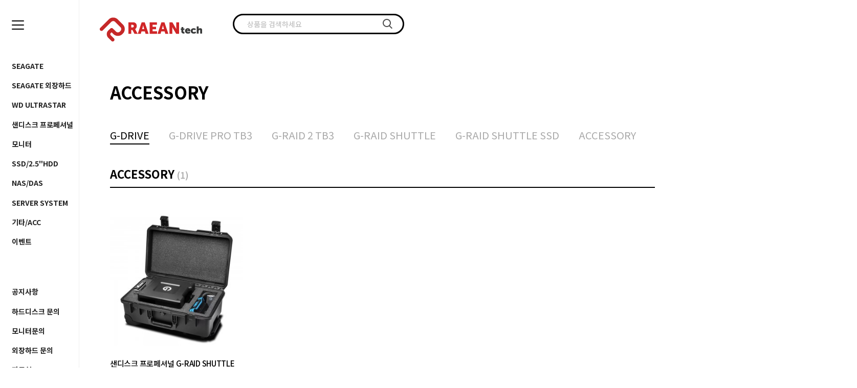

--- FILE ---
content_type: text/html; charset=UTF-8
request_url: http://www.raeantech.co.kr/shop/shopbrand.html?type=M&xcode=001&mcode=008
body_size: 13696
content:

<!DOCTYPE HTML PUBLIC "-//W3C//DTD HTML 4.01//EN" "http://www.w3.org/TR/html4/strict.dtd">
<html>
<head>
<meta http-equiv="CONTENT-TYPE" content="text/html;charset=UTF-8">
<meta name="referrer" content="no-referrer-when-downgrade" />
<meta name="description" content="샌디스크 프로페셔널 &gt; ACCESSORY" />
<meta name="keywords" content="샌디스크 프로페셔널, ACCESSORY, " />
<meta property="og:type" content="website" />
<meta property="og:url" content="http://www.raeantech.co.kr/shop/shopbrand.html?type=M&xcode=001&mcode=008" />
<link rel="canonical" href="http://www.raeantech.co.kr/shop/shopbrand.html?type=M&xcode=001&mcode=008">
<link rel="alternate" href="http://www.raeantech.co.kr/m/product_list.html?type=M&xcode=001&mcode=008">
<script>
    var mtom_default_data = {
        login : "N",
        page_type : "shopbrand",
    };
  var _msTracker = window._msTracker = window._msTracker || [];
  _msTracker.push(['setRequestMethod', 'POST']);
  _msTracker.push(['setCustomDimension', 1, JSON.stringify(mtom_default_data)]);
  _msTracker.push(['trackPageView']);
  _msTracker.push(['enableLinkTracking']);
  (function() {
    var u="https://mk-log.makeshop.co.kr";
    _msTracker.push(['setTrackerUrl', u+'/analytics/events']);
    _msTracker.push(['setSiteId', 'mk-raeantech']);
    var d=document, g=d.createElement('script'), s=d.getElementsByTagName('script')[0];
    g.async=true; g.src=u+'/static/js/analytics.js'; s.parentNode.insertBefore(g,s);
  })();
</script>

<title>주식회사 래안텍</title>

<link type="text/css" rel="stylesheet" href="/shopimages/raeantech/template/work/43604/common.css?r=1739163964" /></head>

<script type="text/javascript" src="//wcs.naver.net/wcslog.js"></script>
<script type="text/javascript">
if (window.wcs) {
    if(!wcs_add) var wcs_add = {};
    wcs_add["wa"] = "s_59bdc910c71";
    wcs.inflow('raeantech.co.kr');
    wcs_do();
}
</script>

<body>
<script type="text/javascript" src="/js/jquery-1.7.2.min.js"></script><script type="text/javascript" src="/js/lazyload.min.js"></script>
<script type="text/javascript">
function getCookiefss(name) {
    lims = document.cookie;
    var index = lims.indexOf(name + "=");
    if (index == -1) {
        return null;
    }
    index = lims.indexOf("=", index) + 1; // first character
    var endstr = lims.indexOf(';', index);
    if (endstr == -1) {
        endstr = lims.length; // last character
    }
    return unescape(lims.substring(index, endstr));
}
</script><script type="text/javascript">
var MOBILE_USE = '';
var DESIGN_VIEW = 'PC';

if (DESIGN_VIEW == 'RW' && typeof changeNaviTitleText == 'undefined') {
    // 상단 타이틀 변경
    function changeNaviTitleText(newText) {
        const naviTitleElement = document.querySelector('.navi-title span');
        if (naviTitleElement) {
            naviTitleElement.textContent = newText;
        }
    }
}
</script><script type="text/javascript" src="/js/flash.js"></script>
<script type="text/javascript" src="/js/neodesign/rightbanner.js"></script>
<script type="text/javascript" src="/js/bookmark.js"></script>
<style type="text/css">

.MS_search_word { }

</style>

<script type="text/javascript" src="/js/jquery.shopbrand.js"></script>

<script type="text/javascript">

var pre_ORBAS = 'A';
var pre_min_amount = '1';
var pre_product_uid = '';
var pre_product_name = '';
var pre_product_price = '';
var pre_option_type = '';
var pre_option_display_type = '';
var pre_optionJsonData = '';
var IS_LOGIN = 'false';
var is_bulk = 'N';
var bulk_arr_info = [];
var pre_min_add_amount = '1';
var pre_max_amount = '100000';

    var is_unify_opt = '1' ? true : false; 
    var pre_baskethidden = 'A';

var is_unify_opt = true;
var ORBAS = 'A';
var min_amount = '1';
var min_add_amount = '1';
var max_amount = '100000';
var product_uid = '';
var product_name = '';
var product_price = '';
var option_type = '';
var option_display_type = '';
var is_dummy = null;
var is_exist = null;
var optionJsonData = '';
var view_member_only_price = '';
var IS_LOGIN = 'false';
var shop_language = 'kor';
var is_bulk = 'N';
var bulk_arr_info = [];
var use_option_limit = '';
var design_view = 'PC';

</script>

<link type="text/css" rel="stylesheet" href="/shopimages/raeantech/template/work/43604/shopbrand.css?t=202503121424" />
<script src="//skin.makeshop.co.kr/skin/js/mySwiper.js"></script>
<div id='blk_scroll_wings'><script type='text/javascript' src='/html/shopRbanner.html?param1=1' ></script></div>
<div id='cherrypicker_scroll'></div>
<div id="wrap">
    
<link type="text/css" rel="stylesheet" href="/shopimages/raeantech/template/work/43604/header.1.css?t=202502261141" />
<!--//(주)커넥트웨이브에서 제작한 모든 이미지, 스킨은 저작권법으로 보호받으며 허가 없이 무단 사용, 복제, 변경, 재배포 등의 행위를 할 시 저작권법에 의거하여 법적인 처벌을 받을 수 있습니다.//-->


<link href="//fonts.googleapis.com/css2?family=Montserrat:wght@100;200;300;400;500;600;700;800;900&display=swap" rel="stylesheet">
<link href="//fonts.googleapis.com/css2?family=Noto+Sans+KR:wght@100;300;400;500;700;900&display=swap" rel="stylesheet">
<link href="//fonts.googleapis.com/css2?family=Lato:wght@100;300;400;700;900&display=swap" rel="stylesheet">
<link href="//fonts.googleapis.com/css2?family=Josefin+Sans:wght@100;200;300;400;500;600;700&display=swap" rel="stylesheet">
<link href="//fonts.googleapis.com/css2?family=Noto+Serif+KR:wght@200;300;400;500;600;700;900&display=swap" rel="stylesheet">
<link rel="stylesheet" href="//skin.makeshop.co.kr/skin/swiper.css" />

<header id="header">
    <div class="head_inner clear_fix">
        <h1 class="logo"><a href="/index.html"><img src="/design/raeantech/10587/es_php/main/logo_200x50.png" alt="logo"></a></h1>
        <div class="search">
            <form action="/shop/shopbrand.html" method="post" name="search">            <fieldset>
                <legend>상품 검색 폼</legend>
                <input name="search" onkeydown="CheckKey_search();" value=""  class="MS_search_word search_auto_completion" />                <a class="search_icon" href="javascript:search_submit();">검색</a>
            </fieldset>
            </form>        </div> <!-- search -->
        <div class="user_icon">
            <ul class="clear_fix">
                <li class="li_cart"><a href="/shop/basket.html"><img src="//skin.makeshop.co.kr/skin/leaflet/PC_img/cart.png" alt="cart"><span id="user_basket_quantity" class="user_basket_quantity"></span></a></li>
                <li class="li_wish"><a href="/shop/member.html?type=mynewmain"><img src="//skin.makeshop.co.kr/skin/leaflet/PC_img/wish.png" alt="wish"></a></li>
                <li class="li_my my_btn">
                    <a href="/shop/member.html?type=mynewmain"><img src="//skin.makeshop.co.kr/skin/leaflet/PC_img/mypage.png" alt="my"></a>
                    <ul class="my_ul">
                                                <li><a href="/shop/member.html?type=login">Log-in</a></li>
                        <li><a href="/shop/idinfo.html">Join</a></li>
                                                <li><a href="/shop/member.html?type=mynewmain">Mypage</a></li>
                    </ul>
                </li>
            </ul>
        </div> <!-- user_icon -->
    </div> <!-- head_inner -->
</header>

<div class="bg clear_fix">
    <div class="bg1"></div>
    <div class="bg2">
        <div class="asi_close"><a href="#"><img src="//skin.makeshop.co.kr/skin/leaflet/PC_img/gnbclose.png" alt="x"></a></div>
    </div> <!-- bg2 -->
</div> <!-- bg -->

<aside>
    <div class="asi_inner">
        <div class="asi_btn">
            <p><span>카테고리</span> <img src="//skin.makeshop.co.kr/skin/leaflet/PC_img/cate_more.png" alt=">"></p>
            <div class="ham"><a href="#"><img src="//skin.makeshop.co.kr/skin/leaflet/PC_img/ham.png" alt="ham"></a></div>
        </div> <!-- asi_btn -->
        <nav>
            <ul class="main_m">
                                <li>
                    <a href="/shop/shopbrand.html?type=X&xcode=002">SEAGATE</a>
                    <ul class="sub1_m">
                                                <li>
                            <a href="/shop/shopbrand.html?type=M&xcode=002&mcode=001">EXOS</a>
                            <ul class="sub2_m">
                                                                <li><a href="/shop/shopbrand.html?type=M&xcode=002&mcode=001&scode=001">SATA</a></li>
                                                                <li><a href="/shop/shopbrand.html?type=M&xcode=002&mcode=001&scode=002">SAS</a></li>
                                                            </ul> <!-- sub2_m -->
                        </li> <!-- sub1_li -->
                                                <li>
                            <a href="/shop/shopbrand.html?type=M&xcode=002&mcode=002">IronWolf</a>
                            <ul class="sub2_m">
                                                                <li><a href="/shop/shopbrand.html?type=M&xcode=002&mcode=002&scode=001">1PACK</a></li>
                                                            </ul> <!-- sub2_m -->
                        </li> <!-- sub1_li -->
                                                <li>
                            <a href="/shop/shopbrand.html?type=M&xcode=002&mcode=003">IronWolf Pro</a>
                            <ul class="sub2_m">
                                                                <li><a href="/shop/shopbrand.html?type=M&xcode=002&mcode=003&scode=003">단일</a></li>
                                                                <li><a href="/shop/shopbrand.html?type=M&xcode=002&mcode=003&scode=001">2PACK</a></li>
                                                                <li><a href="/shop/shopbrand.html?type=M&xcode=002&mcode=003&scode=002">4PACK</a></li>
                                                            </ul> <!-- sub2_m -->
                        </li> <!-- sub1_li -->
                                                <li>
                            <a href="/shop/shopbrand.html?type=M&xcode=002&mcode=004">Sky Hawk</a>
                            <ul class="sub2_m">
                                                            </ul> <!-- sub2_m -->
                        </li> <!-- sub1_li -->
                                                <li>
                            <a href="/shop/shopbrand.html?type=M&xcode=002&mcode=005">BarraCuda</a>
                            <ul class="sub2_m">
                                                            </ul> <!-- sub2_m -->
                        </li> <!-- sub1_li -->
                                                <li>
                            <a href="/shop/shopbrand.html?type=M&xcode=002&mcode=006">SSD</a>
                            <ul class="sub2_m">
                                                                <li><a href="/shop/shopbrand.html?type=M&xcode=002&mcode=006&scode=002">FireCuda</a></li>
                                                                <li><a href="/shop/shopbrand.html?type=M&xcode=002&mcode=006&scode=001">NYTRO</a></li>
                                                            </ul> <!-- sub2_m -->
                        </li> <!-- sub1_li -->
                                            </ul> <!-- sub1_m -->
                </li> <!-- main_li -->
                                <li>
                    <a href="/shop/shopbrand.html?type=X&xcode=006">SEAGATE 외장하드</a>
                    <ul class="sub1_m">
                                                <li>
                            <a href="/shop/shopbrand.html?type=M&xcode=006&mcode=001">휴대용 HDD</a>
                            <ul class="sub2_m">
                                                                <li><a href="/shop/shopbrand.html?type=M&xcode=006&mcode=001&scode=002">Ultra Touch HDD</a></li>
                                                                <li><a href="/shop/shopbrand.html?type=M&xcode=006&mcode=001&scode=003">FireCuda Gaming HDD</a></li>
                                                                <li><a href="/shop/shopbrand.html?type=M&xcode=006&mcode=001&scode=001">One Touch HDD</a></li>
                                                            </ul> <!-- sub2_m -->
                        </li> <!-- sub1_li -->
                                                <li>
                            <a href="/shop/shopbrand.html?type=M&xcode=006&mcode=003">데스크탑용</a>
                            <ul class="sub2_m">
                                                                <li><a href="/shop/shopbrand.html?type=M&xcode=006&mcode=003&scode=001">Expansion Desktop</a></li>
                                                            </ul> <!-- sub2_m -->
                        </li> <!-- sub1_li -->
                                                <li>
                            <a href="/shop/shopbrand.html?type=M&xcode=006&mcode=002">휴대용 SSD</a>
                            <ul class="sub2_m">
                                                            </ul> <!-- sub2_m -->
                        </li> <!-- sub1_li -->
                                            </ul> <!-- sub1_m -->
                </li> <!-- main_li -->
                                <li>
                    <a href="/shop/shopbrand.html?type=X&xcode=011">WD ULTRASTAR</a>
                    <ul class="sub1_m">
                                                <li>
                            <a href="/shop/shopbrand.html?type=M&xcode=011&mcode=001">기업용 5년보증</a>
                            <ul class="sub2_m">
                                                            </ul> <!-- sub2_m -->
                        </li> <!-- sub1_li -->
                                                <li>
                            <a href="/shop/shopbrand.html?type=M&xcode=011&mcode=002">패키지 3년보증</a>
                            <ul class="sub2_m">
                                                                <li><a href="/shop/shopbrand.html?type=M&xcode=011&mcode=002&scode=001">1PACK</a></li>
                                                                <li><a href="/shop/shopbrand.html?type=M&xcode=011&mcode=002&scode=002">2PACK</a></li>
                                                                <li><a href="/shop/shopbrand.html?type=M&xcode=011&mcode=002&scode=003">4PACK</a></li>
                                                            </ul> <!-- sub2_m -->
                        </li> <!-- sub1_li -->
                                                <li>
                            <a href="/shop/shopbrand.html?type=M&xcode=011&mcode=003">리퍼비시</a>
                            <ul class="sub2_m">
                                                            </ul> <!-- sub2_m -->
                        </li> <!-- sub1_li -->
                                            </ul> <!-- sub1_m -->
                </li> <!-- main_li -->
                                <li>
                    <a href="/shop/shopbrand.html?type=X&xcode=001">샌디스크 프로페셔널</a>
                    <ul class="sub1_m">
                                                <li>
                            <a href="/shop/shopbrand.html?type=M&xcode=001&mcode=002">G-DRIVE</a>
                            <ul class="sub2_m">
                                                            </ul> <!-- sub2_m -->
                        </li> <!-- sub1_li -->
                                                <li>
                            <a href="/shop/shopbrand.html?type=M&xcode=001&mcode=004">G-DRIVE PRO TB3</a>
                            <ul class="sub2_m">
                                                            </ul> <!-- sub2_m -->
                        </li> <!-- sub1_li -->
                                                <li>
                            <a href="/shop/shopbrand.html?type=M&xcode=001&mcode=005">G-RAID 2 TB3</a>
                            <ul class="sub2_m">
                                                            </ul> <!-- sub2_m -->
                        </li> <!-- sub1_li -->
                                                <li>
                            <a href="/shop/shopbrand.html?type=M&xcode=001&mcode=001">G-RAID SHUTTLE</a>
                            <ul class="sub2_m">
                                                            </ul> <!-- sub2_m -->
                        </li> <!-- sub1_li -->
                                                <li>
                            <a href="/shop/shopbrand.html?type=M&xcode=001&mcode=006">G-RAID SHUTTLE SSD</a>
                            <ul class="sub2_m">
                                                            </ul> <!-- sub2_m -->
                        </li> <!-- sub1_li -->
                                                <li>
                            <a href="/shop/shopbrand.html?type=M&xcode=001&mcode=008">ACCESSORY</a>
                            <ul class="sub2_m">
                                                            </ul> <!-- sub2_m -->
                        </li> <!-- sub1_li -->
                                                <li>
                            <a href="/shop/shopbrand.html?type=M&xcode=001&mcode=009">PORTABLE</a>
                            <ul class="sub2_m">
                                                            </ul> <!-- sub2_m -->
                        </li> <!-- sub1_li -->
                                            </ul> <!-- sub1_m -->
                </li> <!-- main_li -->
                                <li>
                    <a href="/shop/shopbrand.html?type=X&xcode=007">모니터</a>
                    <ul class="sub1_m">
                                                <li>
                            <a href="/shop/shopbrand.html?type=M&xcode=007&mcode=001">22~24형</a>
                            <ul class="sub2_m">
                                                            </ul> <!-- sub2_m -->
                        </li> <!-- sub1_li -->
                                                <li>
                            <a href="/shop/shopbrand.html?type=M&xcode=007&mcode=002">27~28형</a>
                            <ul class="sub2_m">
                                                            </ul> <!-- sub2_m -->
                        </li> <!-- sub1_li -->
                                                <li>
                            <a href="/shop/shopbrand.html?type=M&xcode=007&mcode=003">32~34형</a>
                            <ul class="sub2_m">
                                                            </ul> <!-- sub2_m -->
                        </li> <!-- sub1_li -->
                                                <li>
                            <a href="/shop/shopbrand.html?type=M&xcode=007&mcode=005">스마트모니터</a>
                            <ul class="sub2_m">
                                                            </ul> <!-- sub2_m -->
                        </li> <!-- sub1_li -->
                                                <li>
                            <a href="/shop/shopbrand.html?type=M&xcode=007&mcode=004">부가상품</a>
                            <ul class="sub2_m">
                                                            </ul> <!-- sub2_m -->
                        </li> <!-- sub1_li -->
                                            </ul> <!-- sub1_m -->
                </li> <!-- main_li -->
                                <li>
                    <a href="/shop/shopbrand.html?type=X&xcode=004">SSD/2.5"HDD</a>
                    <ul class="sub1_m">
                                                <li>
                            <a href="/shop/shopbrand.html?type=M&xcode=004&mcode=002">2.5"HDD</a>
                            <ul class="sub2_m">
                                                            </ul> <!-- sub2_m -->
                        </li> <!-- sub1_li -->
                                                <li>
                            <a href="/shop/shopbrand.html?type=M&xcode=004&mcode=001">SSD</a>
                            <ul class="sub2_m">
                                                            </ul> <!-- sub2_m -->
                        </li> <!-- sub1_li -->
                                            </ul> <!-- sub1_m -->
                </li> <!-- main_li -->
                                <li>
                    <a href="/shop/shopbrand.html?type=X&xcode=009">NAS/DAS</a>
                    <ul class="sub1_m">
                                                <li>
                            <a href="/shop/shopbrand.html?type=M&xcode=009&mcode=003">아수스토어</a>
                            <ul class="sub2_m">
                                                            </ul> <!-- sub2_m -->
                        </li> <!-- sub1_li -->
                                                <li>
                            <a href="/shop/shopbrand.html?type=M&xcode=009&mcode=004">큐냅(QNAP)</a>
                            <ul class="sub2_m">
                                                            </ul> <!-- sub2_m -->
                        </li> <!-- sub1_li -->
                                                <li>
                            <a href="/shop/shopbrand.html?type=M&xcode=009&mcode=002">테라마스터</a>
                            <ul class="sub2_m">
                                                                <li><a href="/shop/shopbrand.html?type=M&xcode=009&mcode=002&scode=002">DAS</a></li>
                                                                <li><a href="/shop/shopbrand.html?type=M&xcode=009&mcode=002&scode=001">NAS</a></li>
                                                            </ul> <!-- sub2_m -->
                        </li> <!-- sub1_li -->
                                                <li>
                            <a href="/shop/shopbrand.html?type=M&xcode=009&mcode=001">시놀로지 하드미포함</a>
                            <ul class="sub2_m">
                                                                <li><a href="/shop/shopbrand.html?type=M&xcode=009&mcode=001&scode=003">랙마운트</a></li>
                                                                <li><a href="/shop/shopbrand.html?type=M&xcode=009&mcode=001&scode=002">4~12 Bay</a></li>
                                                                <li><a href="/shop/shopbrand.html?type=M&xcode=009&mcode=001&scode=001">1~2 Bay</a></li>
                                                            </ul> <!-- sub2_m -->
                        </li> <!-- sub1_li -->
                                                <li>
                            <a href="/shop/shopbrand.html?type=M&xcode=009&mcode=005">ACCUSYS</a>
                            <ul class="sub2_m">
                                                                <li><a href="/shop/shopbrand.html?type=M&xcode=009&mcode=005&scode=001">SATA</a></li>
                                                                <li><a href="/shop/shopbrand.html?type=M&xcode=009&mcode=005&scode=002">SAS</a></li>
                                                            </ul> <!-- sub2_m -->
                        </li> <!-- sub1_li -->
                                            </ul> <!-- sub1_m -->
                </li> <!-- main_li -->
                                <li>
                    <a href="/shop/shopbrand.html?type=X&xcode=008">SERVER SYSTEM</a>
                    <ul class="sub1_m">
                                                <li>
                            <a href="/shop/shopbrand.html?type=M&xcode=008&mcode=001">Western Digital</a>
                            <ul class="sub2_m">
                                                            </ul> <!-- sub2_m -->
                        </li> <!-- sub1_li -->
                                                <li>
                            <a href="/shop/shopbrand.html?type=M&xcode=008&mcode=002">FusionServer</a>
                            <ul class="sub2_m">
                                                            </ul> <!-- sub2_m -->
                        </li> <!-- sub1_li -->
                                            </ul> <!-- sub1_m -->
                </li> <!-- main_li -->
                                <li>
                    <a href="/shop/shopbrand.html?type=X&xcode=005">기타/ACC</a>
                    <ul class="sub1_m">
                                                <li>
                            <a href="/shop/shopbrand.html?type=M&xcode=005&mcode=001">공유기</a>
                            <ul class="sub2_m">
                                                            </ul> <!-- sub2_m -->
                        </li> <!-- sub1_li -->
                                                <li>
                            <a href="/shop/shopbrand.html?type=M&xcode=005&mcode=002">LTO</a>
                            <ul class="sub2_m">
                                                            </ul> <!-- sub2_m -->
                        </li> <!-- sub1_li -->
                                                <li>
                            <a href="/shop/shopbrand.html?type=M&xcode=005&mcode=004">맞춤결제</a>
                            <ul class="sub2_m">
                                                            </ul> <!-- sub2_m -->
                        </li> <!-- sub1_li -->
                                                <li>
                            <a href="/shop/shopbrand.html?type=M&xcode=005&mcode=003">리퍼비시</a>
                            <ul class="sub2_m">
                                                            </ul> <!-- sub2_m -->
                        </li> <!-- sub1_li -->
                                            </ul> <!-- sub1_m -->
                </li> <!-- main_li -->
                                <li>
                    <a href="/shop/shopbrand.html?type=Y&xcode=010">이벤트</a>
                    <ul class="sub1_m">
                                                <li>
                            <a href="/shop/shopbrand.html?type=N&xcode=010&mcode=001">모니터</a>
                            <ul class="sub2_m">
                                                            </ul> <!-- sub2_m -->
                        </li> <!-- sub1_li -->
                                            </ul> <!-- sub1_m -->
                </li> <!-- main_li -->
                            </ul> <!-- main_m -->
        </nav>
        <div class="etc_m">
            <ul>
                <li><a href="/board/board.html?code=raeantech_board2">공지사항</a></li>
                <li><a href="/board/board.html?code=raeantech_board4">하드디스크 문의</a></li>
                <li><a href="/board/board.html?code=raeantech">모니터문의</a></li>
                <li><a href="/board/board.html?code=raeantech_board5">외장하드 문의</a></li>
                <li><a href="/board/board.html?code=raeantech_data1">자료실</a></li>
                <li><a href="/board/board.html?code=raeantech_board3">이벤트</a></li>
            </ul>
        </div> <!-- etc_m -->
    </div> <!-- asi_inner -->
</aside>

<!-- 다찾다 검색 파인더 -->
<!-- 다찾다 검색 파인더 -->
<script type="text/javascript" src="/shopimages/raeantech/template/work/43604/header.1.js?t=202502261141"></script>
    <div id="contentWrapper">
        <div id="contentWrap">
            
<link type="text/css" rel="stylesheet" href="/template_common/shop/basic_simple/menu.1.css?t=202411191213" />
             <div id="content">
                <div id="productClass">
                    <div class="prd-class-hd">   
                    </div><!-- .prd-class-hd -->

                    <div class="page-body">
                        <div class="cate-wrap">
                            <div class="bcate">ACCESSORY</div>
                                                                                    <div class="class-list class2">	
                                <ul class="main_m">
                                                                        <li><a href="/shop/shopbrand.html?xcode=001&type=M&mcode=002">G-DRIVE</a></li>
                                                                        <li><a href="/shop/shopbrand.html?xcode=001&type=M&mcode=004">G-DRIVE PRO TB3</a></li>
                                                                        <li><a href="/shop/shopbrand.html?xcode=001&type=M&mcode=005">G-RAID 2 TB3</a></li>
                                                                        <li><a href="/shop/shopbrand.html?xcode=001&type=M&mcode=001">G-RAID SHUTTLE</a></li>
                                                                        <li><a href="/shop/shopbrand.html?xcode=001&type=M&mcode=006">G-RAID SHUTTLE SSD</a></li>
                                                                        <li><a href="/shop/shopbrand.html?xcode=001&type=M&mcode=008">ACCESSORY</a></li>
                                                                        <li><a href="/shop/shopbrand.html?xcode=001&type=M&mcode=009">PORTABLE</a></li>
                                                                    </ul>
                            </div>
                              
                             
                        </div><!-- .cate-wrap -->
                        
                        
                        <div class="item-wrap">
                            <div class="item-order-wrap clear_fix">
                            <div class="cate_count">ACCESSORY<span>(1)</span></div>
                                <dl class="item-order sort">
                                    <dd class="sortcon">
                                        <select onchange="if(this.value) location.href=(this.value);">
                                            <option value="javascript:sendsort('sellcnt')" >인기순</option>
                                            <option value="javascript:sendsort('order')" >신상품순</option>
                                            <option value="javascript:sendsort('brandname')" >상품명순</option>
                                            <option value="javascript:sendsort('price2')" >높은가격순</option>
                                            <option value="javascript:sendsort('price')" >낮은가격순</option>
                                            <option value="javascript:sendsort('viewcnt')" >조회수순</option>
                                        </select>
                                    </dd>
                                </dl><!-- .total-sort -->
                            </div>
                            
                                                        <ul class="item-cont clear_fix">
                                                            <li class="item_list item_list3">
                                    <div class="tumb"><a href="/shop/shopdetail.html?branduid=10248533&xcode=001&mcode=008&scode=&type=X&sort=regdate&cur_code=001008&search=&GfDT=bm56W1w%3D"><img class="MS_prod_img_m" src="/shopimages/raeantech/0010080000062.jpg?1659332844" alt=""></a></div>
                                    <div class="info">
                                            <p class="prdname clear_fix">
                                                샌디스크 프로페셔널 G-RAID SHUTTLE Pelican Case                                            </p>
                                                                                        <p class="prdprice">
                                                                                                                                                <span class="price">430,000</span>
                                                                                                                                                                                            </p><!-- prdprice -->
                                                                                </div> <!-- info -->
                                </li>
                                                                                    </ul>
                                                                
                            <div class="paging">
                                                                                                                                                                <a href="/shop/shopbrand.html?type=X&xcode=001&mcode=008&sort=&page=1" class="now">1</a>
                                                                                                                                                            </div>
                                                        
                        </div><!-- //item-wrap -->
                    </div><!-- .page-body -->
                </div><!-- #productClass -->
            </div><!-- #content -->
        </div><!-- #contentWrap -->
    </div><!-- #contentWrapper-->
    <hr />
    
<link type="text/css" rel="stylesheet" href="/shopimages/raeantech/template/work/43604/footer.1.css?t=202506261714" />
<footer id="footer">
    <div class="foot_inner clear_fix">


        <div class="f_middle clear_fix">
            <div class="f_m_L">
                <ul class="f_menu">
                    <li><a href="/html/info.html">서비스</a></li>
                    <li><a href="javascript:view_join_terms();">이용약관</a></li>
                    <li><a href="javascript:bottom_privacy();">개인정보 처리방침</a></li>
                    
                </ul> <!-- f_menu -->
            </div> <!-- f_m_L -->
            <div class="f_m_R">
                <h5>대표전화 1661-5661 / 내선번호 : 1번-견적문의 / 2번-모니터A/S / 3번-저장장치A/S</h5>
                <p class="cs_center">평일:AM 10:00 ~ PM 17:00 &nbsp; 점심시간:PM 12:00 ~ PM 13:00 (토,일요일,공휴일 휴무)</p>
                <ul class="f_info">
                    <li>상호명 : (주)래안텍</li>
                    <li>대표이사 : 신은정</li>
                    <li>사업자등록번호 : 106-86-59711 <a href="https://www.ftc.go.kr/bizCommPop.do?wrkr_no=1068659711">[사업자번호확인]</a> </li><br>
                    <li>통신판매업신고번호 : 제 2011-서울용산-01189 호</li>
                    <li>주소 : 저장장치 : 서울특별시 용산구 청파로20길 9, 4층-4008호 / 모니터 : 경기도 파주시 파주읍 술이홀로 363-7</li> <br>
                    <li>이메일 : walter@raeantech.com</li>
                    <li>개인정보취급책임자 : 문윤호</li>
                    
                </ul> <!-- f_info -->
                <div class="copy">Copyright ⓒ RAEANTECH.All Rights Reserved.</div>
            </div> <!-- f_m_R -->
        </div> <!-- f_middle -->

    </div> <!-- foot_inner -->
</footer>

<div class="fix_move_btn">
    <ul>
        <li><a href="#header"><img src="//skin.makeshop.co.kr/skin/leaflet/PC_img/gotoTop.png" alt="top"></a></li>
        <li><a href="#footer"><img src="//skin.makeshop.co.kr/skin/leaflet/PC_img/gotoBtm.png" alt="btm"></a></li>
    </ul>
</div> <!-- fix_move_btn -->
<script type="text/javascript" src="/shopimages/raeantech/template/work/43604/footer.1.js?t=202506261714"></script>
</div><!-- #wrap -->
<script type="text/javascript" src="/shopimages/raeantech/template/work/43604/shopbrand.js?t=202503121424"></script>

<style type="text/css">

/** 옵션 미리보기 기본 스타일, 변경시에는 앞에 #MK_opt_preview 를 붙여서 개별디자인에 넣으면 ok **/
.mk_option_preview_outer {
    display : inline;
}
.mk_option_preview {
    background-color : white;
}
.mk_prd_option_list {
    color : #404040;
    font-size : 8pt;
    font-family : dotum;
    list-style : none;
    padding : 3px 3px 0;
    background-color : white;
    border : 1px solid #7899C2;
    width : 170px;
    margin : 0;
    text-align : left;
}

.mk_prd_option_list LI {
    line-height : 1.4;
    margin : 5px 0;
    display : block;
}

.mk_prd_option_list .mk_bt_opt_close {
    text-align : right;
}

.mk_prd_option_list .option-soldout {
    color : red;
}

/** 옵션 미리보기 - 리스트 **/
.mk_prd_option_list LI UL {
    list-style : none;
    padding : 0;
    margin : 4px 0 0 10px;
}

.mk_prd_option_list LI UL LI {
    line-height : 1.4;
    padding : 0;
    margin : 0;
}

.mk_prd_option_list LI H3 {
    margin : 0;
    font-size : 9pt;
}
/** 옵션 미리보기 - 조합 **/
.mk_prd_option_list .option-name {
    padding : 2px;
    background-color : #D6E5F7;
    color : #405F95;
    border-left : 2px solid #BBC9E3;
}
.mk_prd_option_list .option-required {
    color : red;
}
.mk_prd_option_list .mk_opt_oneclick {position: relative; padding-left: 22px; line-height: 19px;}
.mk_prd_option_list .mk_oneclick_image,
.mk_prd_option_list .mk_oneclick_color { position: absolute; top:0; left: 0; border: 1px solid #231f20;}
.mk_prd_option_list .mk_oneclick_image { line-height: 1px;}
.mk_prd_option_list .mk_oneclick_image img {width: 17px; height: 17px;}
.mk_prd_option_list .mk_oneclick_color {display:inline-block; width: 17px; height: 17px;}

</style>

<iframe id="loginiframe" name="loginiframe" style="display: none;" frameborder="no" scrolling="no"></iframe>

<div id='MK_basketpage' name='MK_basketpage' style='position:absolute; visibility: hidden;'></div>

                    <div id="MK_opt_preview" class="mk_option_preview layer-opt-preview" style="position:absolute;z-index:100;top:0;"></div>

                <div id="detailpage" name="detailpage" style="position:absolute; visibility:hidden;"></div>

                    <div id="MS_popup_product_benefit_list" style="display:none"></div>

<form name="product_form" method="post" id="product_form" action="/shop/basket.html">
    <input type="hidden" name="xcode" value="001" />
    <input type="hidden" name="mcode" value="008" />
    <input type="hidden" name="typep" value="X" />
    <input type="hidden" name="MOBILE_USE" value="NO" />
    <input type="hidden" name="ordertype" />
    <input type="hidden" name="list_mode" />
    <input type="hidden" name="listBasketStock" value="Y" />
    <input type="hidden" name="is_wish_opt" value="Y" />
    <input type="hidden" name="listBuyPvdOrderType" id="listBuyPvdOrderType" value="" />
    <input type="hidden" name="is_list_buy" value="8" />
    <input type="hidden" name="BasketBasam" id="BasketBasam" value="Y" />
    <input type="hidden" name="nowBasketCount" id="nowBasketCount" value="0" />
    <input type="hidden" name="BasketMaxCount" id="BasketMaxCount" value="200" />
    <input type="hidden" name="listBuySelectCount" id="listBuySelectCount" value="N" />
    <input type="hidden" name="listBuyTempid" id="listBuyTempid" value="" />
    <input type="hidden" name="listBuyBuyOpt" id="listBuyBuyOpt" value="N" />
    <input type="hidden" name="wish_action_type" value="insert" />
    <input type="hidden" name="page_type" value="shopbrand" />
    <input type="hidden" name="wish_data_type" value="ones" />
</form>

<form action="/shop/shopbrand.html" method="post" name="hashtagform">
    <input type="hidden" name="search" />
    <input type="hidden" name="search_ref" value="hashtag" />
</form> 

    <script src="/js/category_search_filter.js?v=1731986020"></script>
    <script>
        // 분류 내 정렬 시 category_search_filter 값을 바로 사용하기 때문에 window.load 이벤트 제외함
        var category_search_filter;
        if (document.querySelectorAll("input[name^='category_filter_item[']").length > 0) {
            category_search_filter = new CategorySearchFilter({
                xcode: "001",
                mcode: "008",
                scode: "",
                type: "X",
                sort: "regdate",                auto_submit: true,
                display_color : false
            });
            category_search_filter.event();
        }
    </script>

    <script src="/js/wishlist.js?v=1762822858"></script>
    <script>
        window.addEventListener('load', function() {
            var makeshop_wishlist = new makeshopWishlist();
            makeshop_wishlist.init();
            makeshop_wishlist.observer();
        });
    </script>

<script type="text/javascript" src="/js/neodesign/detailpage.js?ver=1764032459"></script>
<script type="text/javascript" src="/js/neodesign/product_list.js?r=20260122024000"></script>
<script type="text/javascript" src="/js/jquery.language.js"></script>
<script type="text/javascript" src="/js/neodesign/basket_send.js?ver=r245787"></script>
<script type="text/javascript" src="/js/jquery-datepicker-ko.js"></script>
<script type="text/javascript" src="/js/shopbrand.js"></script>

<script type="text/javascript">

        (function ($) {
            $.ajax({
                type: 'POST',
                dataType: 'json',
                url: '/html/user_basket_quantity.html',
                data :{ 'IS_UNIFY_OPT': "true" }, 
                success: function(res) {                                                                                        
                    var _user_basket_quantity = res.user_basket_quantity || 0;
                    $('.user_basket_quantity').html(_user_basket_quantity); 
                },
                error : function(error) {
                    var _user_basket_quantity = 0;
                    $('.user_basket_quantity').html(_user_basket_quantity); 
                }
            });
        })(jQuery);



function CheckKey_search() {
    key = event.keyCode;
    if (key == 13) {
        
        document.search.submit();
    }
}

function search_submit() {
    var oj = document.search;
    if (oj.getAttribute('search') != 'null') {
        var reg = /\s{2}/g;
        oj.search.value = oj.search.value.replace(reg, '');
        oj.submit();
    }
}

function topnotice(temp, temp2) {
    window.open("/html/notice.html?date=" + temp + "&db=" + temp2, "", "width=450,height=450,scrollbars=yes");
}
function notice() {
    window.open("/html/notice.html?mode=list", "", "width=450,height=450,scrollbars=yes");
}

        function view_join_terms() {
            window.open('/html/join_terms.html','join_terms','height=570,width=590,scrollbars=yes');
        }

    function bottom_privacy() {
        window.open('/html/privacy.html', 'privacy', 'height=570,width=590,scrollbars=yes');
    }

var db = 'raeantech';

var baskethidden = 'A';

function send_wish_brand(idx) {
    login_chk(); return;
    var _form = document.product_form;
    var _j_form = $('#product_form');
    if (true === check_product_auth(idx, 'adult')) {
            var adult_alert_msg = (idx == 'ALL') ? "성인인증이 필요한 상품이 포함되어 있습니다.\n성인인증페이지로 이동하시겠습니까?" : "이 상품은 성인인증이 필요합니다.\n성인인증페이지로 이동하시겠습니까?";
    if (true === confirm(adult_alert_msg)) {
        location.href = "/shop/adult.html?type=shopbrand&code=001&mcode=008&scode=&xtype=X&is_list_buy=8&adult_return_url=%2Fshop%2Fshopbrand.html%3Ftype%3DM%26xcode%3D001%26mcode%3D008";
        return;
    } else {
        // 취소시 페이지 이동X
        return;
    }

    }
    if (false === create_option_input_list(_form, 'wish', idx)) {
        return;
    }

    jQuery.ajax({
        url  : 'wish.action.html',
        type : 'POST',
        data : _j_form.serializeArray(),
        dataType: 'json',
        success: function(response) {
            if (response.success == true) {
                alert("Wish List에 등록되었습니다.\n장바구니 또는 마이페이지 상품보관함에서\n확인하실 수 있습니다.");
            } else {
                if (response.message != '') {
                    alert(response.message);
                }
                return;
            }
        }
    });
    return;
}function login_chk() {
    alert('회원에게만 제공이 되는 서비스입니다.\n우선 로그인을 하여 주시기 바랍니다.');
    location.href = "/shop/member.html?type=shopbrand&code=001&mcode=008&scode=&xtype=X";
}
function send_brand(temp, idx) {
    var _form = document.product_form;
    var _j_form = $('#product_form');   
    _form.listBuySelectCount.value = 'N'; // 선택상품값 초기화

    if (temp == 'baro') {
        _form.ordertype.value ='baro';
        _form.ordertype.value += "|parent.|layer";
        _form.target = "loginiframe";
    } else {
        _form.ordertype.value = '';
        _form.target = "";
    }
    if (true === check_product_auth(idx, 'adult')) {
            var adult_alert_msg = (idx == 'ALL') ? "성인인증이 필요한 상품이 포함되어 있습니다.\n성인인증페이지로 이동하시겠습니까?" : "이 상품은 성인인증이 필요합니다.\n성인인증페이지로 이동하시겠습니까?";
    if (true === confirm(adult_alert_msg)) {
        location.href = "/shop/adult.html?type=shopbrand&code=001&mcode=008&scode=&xtype=X&is_list_buy=8&adult_return_url=%2Fshop%2Fshopbrand.html%3Ftype%3DM%26xcode%3D001%26mcode%3D008";
        return;
    } else {
        // 취소시 페이지 이동X
        return;
    }

    }
    if (false === create_option_input_list('product_form', 'basket', idx, temp)) {
        _form.ordertype.value = '';
        _form.target = "";
        return;
    }
    _form.ordertype.value += '|parent.|layer';
    _form.target = 'loginiframe';
    _form.action = 'basket.html';
    _form.list_mode.value = 'brand_basket';
    common_basket_send(_form, true);
} //function send_brand(temp, idx)
function pager_move(url) {
    // 체크박스 가상태그 있는 경우에만 사용
    if ($(".MS_product_checkbox") != undefined) {
        var check_cnt = 0;
        $.each($(".MS_product_checkbox"), function() {
            if (true == $(this).is(":checked") && $(this).attr('disabled') != 'disabled') {
                check_cnt++;
            }
        });
        // 하나라도 체크하면 confirm창 띄움
        if (check_cnt > 0 && (false === confirm('페이지 이동 시, 선택한 상품이 초기화 됩니다. 이동하시겠습니까?'))) return;
    }
    location.href = url;
}


function sendsort(temp) {        var filter_keyword_ids = "";
        if (typeof category_search_filter !== 'undefined' && category_search_filter.items.length > 0) {
            var itemKeywordIds = category_search_filter.items.map(item => item.keyword_id);
            filter_keyword_ids = itemKeywordIds.join(",");
        }
        location.href = "/shop/shopbrand.html?xcode=001&mcode=008&type=X&scode=&sort=" + temp + "&filter_keyword_ids="+filter_keyword_ids;
}

function pagemove(temp) {
    location.href = "/shop/shopbrand.html?xcode=001&mcode=008&type=X&scode=&page=" + temp + "&sort=regdate";
}

function go_hashtag(search) {
    document.hashtagform.search.value = search;
    document.hashtagform.submit();
}   

function hanashopfree() {
    
}

        function changeviewtype(type) {            location.href = "/shop/shopbrand.html?xcode=001&mcode=008&type=X&scode=&sort=regdate&viewtype=" + type;
        }

    (function ($) {
        $(function() {
            //select_sort
            $('#MS_select_sort').change(function() {
                sendsort(this.options[this.selectedIndex].value);
            });

            $('#MS_select_category, #MS_select_category2').change(function() {                location.href = this.options[this.selectedIndex].value;
            });
        });
    })(jQuery);

</script>
    <style type="text/css">
        .setPopupStyle { height:100%; min-height:100%; overflow:hidden !important; touch-action:none; }
    </style>
    <script src="/js/referer_cookie.js"></script>
    <script>
        window.addEventListener('load', function() {
            var referer_cookie = new RefererCookie();
            referer_cookie.addService(new EnuriBrandStoreCookie());
            referer_cookie.handler();
        });
    </script><script type="text/javascript">
if (typeof getCookie == 'undefined') {
    function getCookie(cookie_name) {
        var cookie = document.cookie;
        if (cookie.length > 0) {
            start_pos = cookie.indexOf(cookie_name);
            if (start_pos != -1) {
                start_pos += cookie_name.length;
                end_pos = cookie.indexOf(';', start_pos);
                if (end_pos == -1) {
                    end_pos = cookie.length;
                }
                return unescape(cookie.substring(start_pos + 1, end_pos));
            } else {
                return false;
            }
        } else {
            return false;
        }
    }
}
if (typeof setCookie == 'undefined') {
    function setCookie(cookie_name, cookie_value, expire_date, domain) {
        var today = new Date();
        var expire = new Date();
        expire.setTime(today.getTime() + 3600000 * 24 * expire_date);
        cookies = cookie_name + '=' + escape(cookie_value) + '; path=/;';

        if (domain != undefined) {
            cookies += 'domain=' + domain +  ';';
        }  else if (document.domain.match('www.') != null) {
            cookies += 'domain=' + document.domain.substr(3) + ';';
        }
        if (expire_date != 0) cookies += 'expires=' + expire.toGMTString();
        document.cookie = cookies;
    }
}



function MSLOG_loadJavascript(url) {
    var head= document.getElementsByTagName('head')[0];
    var script= document.createElement('script');
    script.type= 'text/javascript';
    var loaded = false;
    script.onreadystatechange= function () {
        if (this.readyState == 'loaded' || this.readyState == 'complete')
        { if (loaded) { return; } loaded = true; }
    }
    script.src = url;
    head.appendChild(script);
}
var MSLOG_charset = "euc-kr";
var MSLOG_server  = "/log/log33";
var MSLOG_code = "raeantech";
var MSLOG_var = "[base64]";

//파워앱에서만 사용
try {
    var LOGAPP_var = "";
    var LOGAPP_is  = "N";
    if (LOGAPP_is == "Y" && LOGAPP_var != "") {
        var varUA = navigator.userAgent.toLowerCase(); //userAgent 값 얻기
        if (varUA.match('android') != null) { 
            //안드로이드 일때 처리
            window.android.basket_call(LOGAPP_var);
        } else if (varUA.indexOf("iphone")>-1||varUA.indexOf("ipad")>-1||varUA.indexOf("ipod")>-1) { 
            //IOS 일때 처리
            var messageToPost = {LOGAPP_var: LOGAPP_var};
            window.webkit.messageHandlers.basket_call.postMessage(messageToPost);
        } else {
            //아이폰, 안드로이드 외 처리
        }
    }
} catch(e) {}
//파워앱에서만 사용 END

if (document.charset) MSLOG_charset = document.charset.toLowerCase();
if (document.characterSet) MSLOG_charset = document.characterSet.toLowerCase();  //firefox;
MSLOG_loadJavascript(MSLOG_server + "/js/mslog.js?r=" + Math.random());


</script>
<script type="text/javascript" src="/js/cookie.js"></script>
<script type="text/javascript">
function __mk_open(url, name, option) {
    window.open(url, name, option);
    //return false;
}

function action_invalidity() {
    return false;
}
document.oncontextmenu = action_invalidity;
</script>
<script type="text/javascript"></script><script type="text/javascript"></script><script>


function getInternetExplorerVersion() {
    var rv = -1;
    if (navigator.appName == 'Microsoft Internet Explorer') {
    var ua = navigator.userAgent;
    var re = new RegExp("MSIE ([0-9]{1,}[\.0-9]{0,})");
    if (re.exec(ua) != null)
    rv = parseFloat(RegExp.$1);
    }
    return rv;
}

function showcherrypickerWindow(height,mode,db){
    cherrypicker_width = document.body.clientWidth;
    var isIe = /*@cc_on!@*/false;
    if (isIe) {
        cherrypicker_width = parseInt(cherrypicker_width + 18);
    }
    setCookie('cherrypicker_view','on', 0);

    
    document.getElementById('cherrypicker_layer').style.display = "block";
    document.getElementById('cherrypicker_layer').innerHTML = Createflash_return(cherrypicker_width,'','/flashskin/CherryPicker.swf?initial_xml=/shopimages/raeantech/cherrypicker_initial.xml%3Fv=1769017200&product_xml=/shopimages/raeantech/%3Fv=1769017200', 'cherrypicker_flash', '');
}

function load_cherrypicker(){
    cherrypicker_check = true;

    if (!document.getElementById('cherrypicker_layer')) {
        return;
    }


}
</script>
<script src="/js/product_rollover_image.js"></script>
<script>
    window.addEventListener('load', () => {
        // 페이지 로딩 시 롤오버 이미지가 존재하는 경우에만 스크립트 실행
        setTimeout(function () {
            // 페이지 로딩 시 롤오버 이미지가 존재하는 경우에만 스크립트 실행
            if (document.querySelectorAll('[rollover_onimg]').length > 0) {
                var productRolloverImage = new ProdctRolloverImage("pc");
                productRolloverImage.event();
            }
        }, 2000);
    });
</script>

<script type="text/javascript">
(function ($) {
    var discount_remain_timeout = setTimeout(function() {
        if (jQuery('.MS_remain_date').length > 0) {
            var discount_remain_timer = setInterval(function() {
                var now = new Date().getTime();
                jQuery('.MS_remain_date').each(function(idx, el) {
                    if (jQuery(el).attr('value').length > 0 && jQuery(el).attr('value') != '종료일 미정') {
                        var _end_date = new Date(jQuery(el).attr('value')).getTime();
                        var _remain_date = _end_date - now;

                        if (_remain_date <= 0) {
                            jQuery(this).html('');
                        } else {
                            _d = Math.floor(_remain_date / (1000 * 60 * 60 * 24));
                            _h = Math.floor((_remain_date % (1000 * 60 * 60 * 24)) / (1000 * 60 * 60));
                            _m = Math.floor((_remain_date % (1000 * 60 * 60)) / (1000 * 60));
                            _s = Math.floor(_remain_date % (1000 * 60) / 1000);

                            jQuery(el).html(_d + "일 " + _h + "시간 " + _m + "분 " + _s + "초");
                        }
                    }
                });
            }, 1000);
        }
    }, 1000);
})(jQuery);
</script><script type="text/javascript">
if (document.cookie.indexOf("app_agent=power_app") >= 0) {
    
}
</script>		    <script type='text/javascript' src='https://app.malltail.com/global_shopping/script.php?_=makeshop'></script>
<script type="text/javascript" src="/template_common/shop/basic_simple/common.js?r=1731986027"></script>


</body>
</html>

--- FILE ---
content_type: text/css
request_url: http://www.raeantech.co.kr/shopimages/raeantech/template/work/43604/shopbrand.css?t=202503121424
body_size: 880
content:
/* BASIC css start */
#content {width:1400px;}
/* class-list */
#productClass .cate-wrap { overflow:hidden }
#productClass .cate-wrap .bcate { padding-bottom:50px; font-size:34px; color:#000; font-weight:600; font-family: 'Noto Sans KR', sans-serif; }
#productClass .cate-wrap .class-list ul {}
#productClass .cate-wrap .class-list ul:after { display:block; clear:both; content:'' }
#productClass .cate-wrap .class-list ul li {  }
#productClass .cate-wrap .class-list ul li a { font-family: 'Noto Sans KR', sans-serif; }
#productClass .cate-wrap{}
#productClass .cate-wrap .class1 .main_m{ padding-bottom:120px; }
#productClass .cate-wrap .main_m{position:relative;overflow:visible;padding-bottom:30px;}
#productClass .cate-wrap .main_m>li{display: inline-block; padding-right:35px;}
#productClass .cate-wrap .main_m>li.on>a{border-color:#000 !important; color:#000}
#productClass .cate-wrap .main_m>li>a{border-bottom:2px solid #fff;font-size:20px; color:#aaa;font-weight:400;transition: color .2s; display:inline-block; padding-bottom:4px}
#productClass .cate-wrap .sub_m{position:absolute; left:0; top:55px; opacity:0; transition:opacity .3s, display 0s; display:none}
#productClass .cate-wrap .sub_m.show{opacity:0; display:block}
#productClass .cate-wrap .sub_m.showOpacity{opacity:1 !important}
#productClass .cate-wrap .sub_m>li{display: inline-block; border: 1px solid #dcdcdc; padding:10px 50px; margin-right:5px; transition: border-color .3s; margin-bottom:6px}
#productClass .cate-wrap .sub_m>li.on{border-color:#000}
#productClass .cate-wrap .sub_m>li.on a{color:#000}
#productClass .cate-wrap .sub_m>li>a{font-size:15px; color:#777;font-weight:400; display:block;width:100%; height:100%; transition: color:.3s}
 
/* best-item */
#productClass .best-item { padding-top: 20px; padding-bottom: 10px; border-top: 2px solid #5c5c5c; border-bottom: 2px solid #5c5c5c; background-color: #f8f8f8; }

.recmd_sec .swiper_btn_prev{position: absolute; top: -65px;  right: 40px;z-index: 10;cursor: pointer;width:40px; border-right:none !important ; height:40px; border:1px solid #eee; display:flex; align-items:center; justify-content:center}
.recmd_sec .swiper_btn_next{position: absolute; top: -65px;  right: 0;z-index: 10; cursor: pointer;width:40px; height:40px; border:1px solid #ccc; display:flex; align-items:center; justify-content:center}
.recmd_sec{position:relative; padding-bottom:30px; margin-bottom:40px}
.recmd_sec .swiper-pagination-bullet-active{background-color:#000 !important; }

/* total-sort */
#productClass .total-sort { padding-top: 30px; }
/* BASIC css end */



--- FILE ---
content_type: text/css
request_url: http://www.raeantech.co.kr/shopimages/raeantech/template/work/43604/header.1.css?t=202502261141
body_size: 4170
content:
/* BASIC css start */
body{min-width:1675px}


#header{position: fixed; top: 0; height: 100px; background-color: #fff; width: 100%; z-index:18; padding-left:155px}
#header .head_inner{width: 100%;padding-right:75px; background-color: #fff;  height: 100%;  line-height: 100px;padding-left:40px;min-width:1675px}
#header .head_inner h1.logo{float: left; margin-right: 60px; margin-top:33px}
#header .head_inner h1.logo a{display: block;}
#header .head_inner h1.logo a img{}
#header .head_inner .search{width: 335px; height: 45px; float: left; margin-top: 27px;}
#header .head_inner .search fieldset{height: 40px; width:100%; margin:0 auto; border:3px solid #000; position:relative; border-radius:25px}
#header .head_inner .search input{font-weight:500;font-family: 'Noto Sans KR', sans-serif;font-size:14px; background:none !important; border:none; width:90%; height:100%; float:left; padding-left:25px}
#header .head_inner .search input::placeholder{color:#c3c3c3}
#header .head_inner .search .search_icon{position:absolute; top:50%; transform:translateY(-50%); right:20px; display:inline-block;text-indent:-9999px; width:19px; height:20px; float:right; background:url(//skin.makeshop.co.kr/skin/leaflet/PC_img/search.png) no-repeat center center; background-size:contain}
#header .head_inner .user_icon{float: right;}
#header .head_inner .user_icon ul{}
#header .head_inner .user_icon>ul>li{display: inline-block; margin-left: 45px;}
#header .head_inner .user_icon ul li a{}
#header .head_inner .user_icon ul li a img{}
#header .head_inner .user_icon ul li.li_cart{}
#header .head_inner .user_icon ul li.li_cart a{position: relative;}
#header .head_inner .user_icon ul li.li_cart span{font-weight:500; font-family: 'Josefin Sans', sans-serif;position: absolute; right: -10px; top: -10px ;background-color: #000; color: #fff;border-radius: 10px; font-size: 10px; width: 19px; height: 14px; display: inline-block; line-height: 15px; text-align: center;}
#header .head_inner .user_icon ul li.li_wish{}
#header .head_inner .user_icon ul li.li_my{}
#header .head_inner .user_icon ul li.my_btn{position: relative;}
#header .head_inner .user_icon ul li.my_btn:hover>ul.my_ul{display:flex}
#header .head_inner .user_icon ul li.my_btn ul.my_ul{width: 100px; padding-top:20px; position: absolute; z-index: 10; top: 98%; background-color: transparent; left: 50%; transform: translateX(-50%); display: none; flex-direction: column; gap: 4px; }
#header .head_inner .user_icon ul li.my_btn ul.my_ul li{width: 100%;}
#header .head_inner .user_icon ul li.my_btn ul.my_ul li a{padding: 5px 0; display: block; width: 100%; text-align: center; border: 1px solid #000; background:#fff}
#header .head_inner .user_icon ul li.my_btn ul.my_ul li:first-child a{ background:#222; color:#fff}

aside ul{display: flex; flex-direction: column !important; }
aside li{}
aside{background-color: #fff; position: fixed; left: 0; top: 0; height: 100vh; width: 155px; z-index:20;border-right: 1px solid #eee;  }
.asi_inner{ height: 100%;margin-left: 23px;}
.asi_inner .asi_btn{width: 100%; height: 100px; background-color: #fff; line-height: 100px;position:relative}
.asi_inner .asi_btn p{ position:absolute; left:-100px; top:50%; transform:translateY(-50%); transition: left .5s}
.asi_inner .asi_btn p.p_show{left:0}
.asi_inner .asi_btn p span{color: #d9ba4d; font-size:14px; font-weight:500;font-family: 'Noto Sans KR', sans-serif; border-bottom: 1px solid #d9ba4d }
.asi_inner .asi_btn p img{}
.asi_inner .asi_btn .ham{display: inline-block;}
.asi_inner .asi_btn .ham a {opacity:1; transition: opacity .4s;margin-top:-7px;display:inline-block}
.asi_inner .asi_btn .ham a.ham_hide{opacity:0}
.asi_inner .asi_btn .ham a img{}
.bg{position: fixed;width: 405px; height: 100vh; background-color: #fff; left: -405px; top: 0; transition: left .4s, opacity .4s;z-index:19;border-right: 1px solid #eee; opacity:0 }
.bg.move1{left: 155px; opacity: 0;}
.bg.move2{opacity: 1;}
.bg>div{}
.bg1{ width: 200px; float: left; height: 100%; border-right: 1px solid #eee;}
.bg2{ width: 205px; float: left; height: 100%; border-right: 1px solid #eee;}
.bg2 .asi_close{position: absolute; right: 30px; top: 35px;}
.bg2 .asi_close a{}
.bg2 .asi_close a img{}
aside nav{margin-top: 20px;}
aside nav li a{font-size: 14px;font-family: 'Noto Sans KR', sans-serif; transition: color .1s, border-bottom .1s;}
aside nav li:hover>a{color: #d9ba4d !important;text-decoration:underline;}
aside nav .main_m{position: relative;}
aside nav .main_m>li{margin-bottom:20px;display: block;}
aside nav .main_m>li>a{font-size: 14px; font-weight: 600; color:#222}
aside nav .sub1_m{position: absolute; left: 130px;padding:0 40px; top: 0;display: none; z-index: 10; opacity:0; transition: opacity .7s}
aside nav .sub1_m.show1{display: block;}
aside nav .sub1_m.show2{opacity:1;}
aside nav .sub1_m>li{margin-bottom:20px;display: block; width: 160px;text-overflow: ellipsis; overflow: hidden;}
aside nav .sub1_m>li>a{color: #555; }
aside nav .sub2_m{padding:0 40px;position: absolute; left: 200px; top: 0;display: none; z-index: 11;opacity:0; transition: opacity .7s}
aside nav .sub2_m.show1{display: block;}
aside nav .sub2_m.show2{opacity:1;}
aside nav .sub2_m>li{margin-bottom:20px;display: block; width:105px;text-overflow: ellipsis; overflow: hidden;}
aside nav .sub2_m>li>a{ color: #555; }
aside .etc_m{margin-top: 60px;}
aside .etc_m ul{}
aside .etc_m ul li{margin-bottom:20px;display: block;}
aside .etc_m ul li a{font-size: 14px; font-weight: 600; color:#222;font-family: 'Noto Sans KR', sans-serif; }
aside .etc_m li:hover>a{color: #d9ba4d !important;text-decoration:underline;}

/* 다찾다 자동완성*/
.search-auto-complete-list { display:none; z-index:1; position:absolute; top:40px; left:0; border:1px solid #ddd; border-top:1px solid #000; line-height:14px; background:#fff; }
.search-auto-complete-list ul { width:202px; padding:4px 0 6px; border-bottom:1px solid #ddd; }
.search-auto-complete-list ul li { text-align:left; }
.search-auto-complete-list ul li.on { background:#f3f3f3; }
.search-auto-complete-list ul li a { display:block; padding:8px 14px 7px; color:#000; background:none; font-family:'dotum'; font-size:12px; letter-spacing:-1px; }
.search-auto-complete-list ul li a strong { color:#ab3e41; }
.search-auto-complete-list ul li a:hover { background:#f2f2f2; }
.search-auto-complete-list ul li a:hover span { border-bottom:1px solid #000; }
.search-auto-complete-list .search-list-close { display:block; padding:10px 11px; text-align:right; color:#999; font-size:11px; }


/* 다찾다 검색 파인더 */
#allfinder-layer { z-index: 9999; position: fixed; top: 50px; right: 110px; width: 1000px; zoom: 1; overflow: hidden; }
#allfinder-layer .finder-body { display:none; z-index:1; position: relative; width: 998px; *width:918px; padding:35px 40px 5px; max-height: 800px; overflow-x: hidden; overflow-y: auto; box-sizing: border-box; border:1px solid #666; background:#fff; }
#allfinder-layer .finder-body .finder-close { position: absolute; top: 15px; right: 10px; font-size:24px; color:#000; *width:19px; *height:24px; *background:url('/images/common/btn_h11_close.gif') no-repeat center center; *background-size:19px 24px; }
#allfinder-ctr { z-index: 10000; position: fixed; top: 50px; right: 0; width: 103px; height:86px; }
#allfinder-ctr a { display:block; width:100%; height:100%; background:url('/images/common/allfinder_ctrl_pc.png') no-repeat right top; border:none; outline:none; font-size:0; }


.all-finder-layer .finder-body .finder-tbl table { border:1px solid #ccc; border-top:1px solid #000; }
.all-finder-layer .finder-body .finder-tbl th, 
.all-finder-layer .finder-body .finder-tbl td { height: 40px; border-top: 1px solid #e5e5e5; font-size: 13px; font-family:'Malgun Gothic'; color: #000; }
.all-finder-layer .finder-body .finder-tbl tr:first-child th,
.all-finder-layer .finder-body .finder-tbl tr:first-child td { border-top:none; }
.all-finder-layer .finder-body .finder-tbl th { padding: 5px 0; background: #f4f4f4; text-align: left; vertical-align:top; }
.all-finder-layer .finder-body .finder-tbl th .txt-l { position:relative; height:34px; line-height:34px; padding: 0 20px; margin:3px 0; }
.all-finder-layer .finder-body .finder-tbl th .txt-l .fa { position:absolute; top:50%; right:15px; margin-top:-6px; }
.all-finder-layer .finder-body .finder-tbl th .txt-l .finder-tooltip-btn { display:inline-block; width:20px; height:20px; line-height:22px; border:1px solid #cecece; border-radius:20px; color:#666; font-size:11px; background:#fff; text-align:center; outline:none; }
.all-finder-layer .finder-body .finder-tbl th .txt-l .finder-comm-layer { display:none; position:absolute; top:33px; left:52px; width:270px; padding:0 20px 18px; border:1px solid #000; background:#fff; text-align:left; font-weight:normal; color:#000; z-index:1}
.all-finder-layer .finder-body .finder-tbl th .txt-l .finder-comm-layer .finder-btn-close { display:inline-block; position:absolute; top:14px; right:20px; margin:0; font-size:21px; color:#000; outline:none; *width:19px; *height:22px; *background:url('/images/common/btn_h11_close.gif') no-repeat center center; }
.all-finder-layer .finder-body .finder-tbl th .txt-l .finder-comm-layer .finder-layer-tit { padding:18px 0; border-bottom:1px solid #e5e5e5; font-size:15px; font-weight:bold; line-height:15px; }
.all-finder-layer .finder-body .finder-tbl th .txt-l .finder-comm-layer .finder-layer-cnt { padding-top:16px; line-height:1.5; font-size:13px; }
.all-finder-layer .finder-body .finder-tbl td { padding: 5px 10px; }
.all-finder-layer .finder-body .txt-input { height: 21px; line-height: 21px; padding: 0 5px; font-size: 13px; font-family:'Malgun Gothic'; }
.all-finder-layer .finder-body .finder-category { height:40px; overflow:hidden; }
.all-finder-layer .finder-body .finder-category.open { height:100%; overflow:visible; }
.all-finder-layer .finder-body tr.finder-child-category {display:none;}
.all-finder-layer .finder-body tr.finder-child-category th,
.all-finder-layer .finder-body tr.finder-child-category td { border-top:none; }
.all-finder-layer .finder-body tr.finder-child-category td { background:#fbfbfb; }
.all-finder-layer .finder-body tr.finder-child-category td .finder-category2 .finder-cate2 { display:inline-block; margin:3px 5px 3px 0; padding: 5px 10px; cursor:pointer; line-height:22px; vertical-align:top; word-break:break-all; color:#9a9a9a; }
.all-finder-layer .finder-body tr.finder-child-category td .finder-category2 .finder-cate2 .fa-check { display:none; }
.all-finder-layer .finder-body tr.finder-child-category td .finder-category2 .finder-cate2.on { font-weight:bold; color:#000; border:0; border-radius:0; box-shadow: unset; }
.all-finder-layer .finder-body tr.finder-child-category td .finder-category2 .finder-cate2.on .fa-check { display:inline-block; margin-right:3px; }

.all-finder-layer .finder-body .finder-color { padding-left:10px; }
.all-finder-layer .finder-body .finder-price .finder-price-input { display: inline-block; padding-top:5px}
.all-finder-layer .finder-body .finder-price .finder-price-input label { display: inline-block; width: 110px; padding: 0 10px; border: 1px solid #ccc; border-radius:3px; color: #666; }
.all-finder-layer .finder-body .finder-price .finder-price-input label .txt-input { display: inline-block; width: 90px; height: 29px; line-height: 29px; padding: 0; border: none; background: none; color: #333; text-align: right; }
.all-finder-layer .finder-body .finder-search { position:relative; padding-left:5px; }
.all-finder-layer .finder-body .finder-search label { display: inline-block; width: 320px; padding: 0 10px; border: 1px solid #ccc; border-radius:3px; }
.all-finder-layer .finder-body .finder-search label .txt-input { display: block; width:100%; height: 29px; line-height: 29px; padding: 0; border: none; background: none; color: #333; text-align: left; }
.all-finder-layer .finder-body .finder-btn-c { padding: 30px 0; text-align: center; }
.all-finder-layer .finder-body .finder-btn-c a.reset { display: inline-block; width: 140px; height: 60px; line-height: 57px; border:none; border-radius:3px; background: #999; color: #fff; font-size: 18px; font-weight: bold; letter-spacing: 1px; font-family:'Malgun Gothic'; margin-right:15px; }
.all-finder-layer .finder-body .finder-btn-c button { display: inline-block; height: 60px; line-height: 57px; padding:0 30px; *padding:0; border:none; border-radius:3px; background: #000; color: #fff; font-size: 18px; font-weight: bold; letter-spacing: -0.5px; font-family:'Malgun Gothic'; cursor:pointer; }
.all-finder-layer .finder-body .finder-btn-c button span.ico-search { visibility:visible; display:inline-block; width:16px; height:15px; margin-right:10px; margin-top:-4px; *margin-top:0; vertical-align:middle; background:url('/images/common/btn_h15_search.png') no-repeat 0 0; }
.all-finder-layer .finder-body .finder-btn-c button span.finder-count { visibility:visible; display:inline-block; height:60px; color:#ffd800; font-size:23px; *vertical-align:middle; }
.all-finder-layer .finder-body .finder-btn-c button span.finder-count-toggle { visibility:visible; display:none; }


.all-finder-layer .finder-body .finder-options { display:inline-block; margin:3px 5px 3px 0; padding: 5px 10px; cursor:pointer; line-height:22px; border: 1px solid #fff; vertical-align:top; word-break:break-all; }
.all-finder-layer .finder-body .finder-options.on { font-weight: bold; border: 1px solid #000; border-radius: 20px; box-shadow:2px 2px 3px #d2d2d2; }
.all-finder-layer .finder-body .finder-option-color em { display: inline-block; width: 22px; height: 22px; border-radius:20px; font-size:0; vertical-align:top; }
.all-finder-layer .finder-body .finder-option-color.color-picker { width:22px; height:22px; padding: 0; border: none; } 
.all-finder-layer .finder-body .finder-option-color.color-picker.on { border: none; }
.all-finder-layer .finder-body .finder-option-color.color-picker .fa-check { display:none; width:22px; height:22px; margin-top:-17px; color:#fff; text-align:center; }
.all-finder-layer .finder-body .finder-option-color.color-picker.on .fa-check { display:block; }
.all-finder-layer .finder-body .finder-option-color.color-picker.on.finder-option-color-white .fa-check { color:#000; }
.all-finder-layer .finder-body .finder-option-color.finder-option-color-black em { background-color: #000; }
.all-finder-layer .finder-body .finder-option-color.finder-option-color-white em { background-color: #FFF; width: 20px; height: 20px; border: 1px solid #e5e5e5; }
.all-finder-layer .finder-body .finder-option-color.finder-option-color-gray em { background-color: #808080; }
.all-finder-layer .finder-body .finder-option-color.finder-option-color-beige em { background-color: #e5d0b2; }
.all-finder-layer .finder-body .finder-option-color.finder-option-color-brown em { background-color: #aa6810; }
.all-finder-layer .finder-body .finder-option-color.finder-option-color-navy em { background-color: #425583; }
.all-finder-layer .finder-body .finder-option-color.finder-option-color-blue em { background-color: #0000ff; }
.all-finder-layer .finder-body .finder-option-color.finder-option-color-light-blue em { background-color: #62acff; }
.all-finder-layer .finder-body .finder-option-color.finder-option-color-red em { background-color: #ff0000; }
.all-finder-layer .finder-body .finder-option-color.finder-option-color-orange em { background-color: #ffa500; }
.all-finder-layer .finder-body .finder-option-color.finder-option-color-yellow em { background-color: #ffff00; }
.all-finder-layer .finder-body .finder-option-color.finder-option-color-pink em { background-color: #ffc0cb; }
.all-finder-layer .finder-body .finder-option-color.finder-option-color-purple em { background-color: #800080; }
.all-finder-layer .finder-body .finder-option-color.finder-option-color-jaju em { background-color: #a63f7f; }
.all-finder-layer .finder-body .finder-option-color.finder-option-color-khaki em { background-color: #2f5e2f; }
.all-finder-layer .finder-body .finder-option-color.finder-option-color-green em { background-color: #008000; }
.all-finder-layer .finder-body .finder-option-color.finder-option-color-light-green em { background-color: #72dd95; }
.all-finder-layer .finder-body .finder-option-color.finder-option-color-silver em { background-color: #dfdfdf; }
.all-finder-layer .finder-body .finder-option-color.finder-option-color-gold em { background-color: #cfbc4e;  }
.all-finder-layer .finder-body .finder-option-color.finder-option-color-apricot em { background-color: #fbceb1;  }

.all-finder-layer .finder-body .search-auto-complete-list { display:none; z-index:1; position:absolute; top:30px; left:5px; border:1px solid #ddd; line-height:14px; background:#fff; }
.all-finder-layer .finder-body .search-auto-complete-list ul { width:340px; padding:4px 0 6px; border-bottom:1px solid #ddd; }
.all-finder-layer .finder-body .search-auto-complete-list ul li { text-align:left; }
.all-finder-layer .finder-body .search-auto-complete-list ul li.on { background:#f3f3f3; }
.all-finder-layer .finder-body .search-auto-complete-list ul li a{ display:block; padding:8px 14px 7px; color:#000; background:none; font-family:'dotum'; font-size:12px; letter-spacing:-1px; }
.all-finder-layer .finder-body .search-auto-complete-list ul li a strong { color:#ab3e41; }
.all-finder-layer .finder-body .search-auto-complete-list ul li a:hover { background:#f2f2f2; }
.all-finder-layer .finder-body .search-auto-complete-list ul li a:hover span { border-bottom:1px solid #000; }
.all-finder-layer .finder-body .search-auto-complete-list .search-list-close { display:block; padding:10px 11px; text-align:right; color:#999; font-size:11px; }

.all-finder-layer .finder-body .finder-search-data .finder-options { border: 1px solid #e5e5e5; box-shadow:none; }
.all-finder-layer .finder-body .finder-search-data .finder-options .fa-close { margin-left:10px; color: #999; }
/* BASIC css end */



--- FILE ---
content_type: text/css
request_url: http://www.raeantech.co.kr/shopimages/raeantech/template/work/43604/footer.1.css?t=202506261714
body_size: 781
content:
/* BASIC css start */
#footer{width: 100%;padding-left: 155px; margin-top: 180px;}
#footer .foot_inner{width: 1400px; margin: 0 auto; background-color: #fff; border-top: 2px solid #222; padding: 55px 0 80px; position: relative;}

/* 푸터 공통 */
#footer .foot_inner>div{width: 100%;}
#footer .foot_inner>div li{font-family: 'Noto Sans KR', sans-serif;}
#footer .foot_inner>div li a{font-family: 'Noto Sans KR', sans-serif;}
#footer .f_top{margin-bottom: 40px;}
#footer .f_top h4{}
#footer .f_top h4 img{}
#footer .f_middle{}
#footer .f_middle>div{float: left;}
#footer .f_middle .f_m_L{margin-right: 130px;}
#footer .f_middle .f_m_L ul{}
#footer .f_middle .f_m_L ul li{margin-bottom: 12px;}
#footer .f_middle .f_m_L ul li:nth-child(4) a{color: #222;}
#footer .f_middle .f_m_L ul li a{font-size: 16px; color: #999; font-weight: 500;}
#footer .f_middle .f_m_R{}
#footer .f_middle .f_m_R h5{font-family: 'Josefin Sans', sans-serif; font-size: 24px; font-weight: 700; letter-spacing: 1.4px; margin-bottom: 30px;}
#footer .f_middle .f_m_R p{font-size: 15px;font-family: 'Noto Sans KR', sans-serif; color: #999; margin-bottom: 30px;}
#footer .f_middle .f_m_R ul{margin-bottom: 30px;}
#footer .f_middle .f_m_R ul li{display: inline-block;font-size: 15px;color: #999;line-height: 1.5; font-weight: 400; position: relative; padding-right: 16px; margin-right: 10px;}
#footer .f_middle .f_m_R ul li::after{content: ""; display: block; position: absolute; right: 0; top: 50%; transform: translateY(-50%); background-color: #e6e6e6; width: 1px; height: 12px;}
#footer .f_middle .f_m_R .copy{font-family:  'Noto Sans KR', sans-serif; font-size: 15px;color: #ccc; font-weight: 400;}
#footer .f_sns{ position: absolute; right: 0; width: auto !important; bottom: 70px;}
#footer .f_sns ul{}
#footer .f_sns ul li{display: inline-block; margin-left: 46px;}
#footer .f_sns ul li a{}
#footer .f_sns ul li a img{}
.fix_move_btn{position: fixed; bottom: 20%; right:50%; z-index: 40;transform: translateX(776px);}
.fix_move_btn ul{}
.fix_move_btn ul li{margin:10px 0}
.fix_move_btn ul li a{}
.fix_move_btn ul li a img{}
/* BASIC css end */



--- FILE ---
content_type: application/javascript
request_url: http://www.raeantech.co.kr/shopimages/raeantech/template/work/43604/shopbrand.js?t=202503121424
body_size: 1005
content:
jQuery(".class-list .main_m>li:first-child .sub_m").addClass("show showOpacity");
jQuery(".class-list .main_m>li:first-child").addClass("on");
jQuery(".class-list .main_m>li").hover(function () {
    jQuery(".class-list .main_m>li").removeClass("on");
    jQuery(this).addClass("on");
    jQuery(".class-list .sub_m").removeClass("show showOpacity");
    jQuery(this).find(".sub_m").addClass("show showOpacity");
},function(){
})

jQuery(".class-list .sub_m>li").hover(function () {
    jQuery(this).addClass("on");
},function(){
    jQuery(".class-list .main_m>li .sub_m>li").removeClass("on");
})

const recmd_swiper = new mySwiper('.recmd_sec .swiper', {
    speed: 800,
    slidesPerView: 5,
    slidesPerGroup: 5,
    spaceBetween: 25,
    // Optional parameters
    loop: true,
    // If we need pagination
    navigation: {
        nextEl: ".recmd_sec .swiper_btn_next",
        prevEl: ".recmd_sec .swiper_btn_prev",
    },
    pagination: {
        el: ".recmd_sec .swiper-pagination",
    },
});

--- FILE ---
content_type: application/javascript
request_url: http://www.raeantech.co.kr/shopimages/raeantech/template/work/43604/header.1.js?t=202502261141
body_size: 991
content:
(function ($) {
    $(function(){
        let checkTest = document.querySelector('.search input');
        //속성 값 설정
        checkTest.setAttribute('placeholder',"상품을 검색하세요");

        $("aside .asi_btn a").click(function(e){
            e.preventDefault()
            $(this).addClass("ham_hide")
            $("aside .asi_btn p").addClass("p_show")
            $(".bg").addClass("move1")
            setTimeout(function(){
                $(".bg").addClass("move2")
            },50)

            $("aside .main_m>li:first-child .sub1_m").addClass("show1")
            $("aside .main_m>li:first-child .sub1_m>li:first-child .sub2_m").addClass("show1")

            setTimeout(function(){
                $("aside .main_m>li:first-child .sub1_m").addClass("show2")
                $("aside .main_m>li:first-child .sub1_m>li:first-child .sub2_m").addClass("show2")
            },80)
        })// aside show

        $(".bg2 .asi_close a").click(function(e){
            e.preventDefault()
            $("aside .asi_btn a").removeClass("ham_hide")
            $("aside .asi_btn p").removeClass("p_show")
            $("nav ul").removeClass("show1")
            $("nav ul").removeClass("show2")
            $(".bg").removeClass("move1")
            $(".bg").removeClass("move2") 
        }) // aside close click

        $("aside .main_m>li>a").hover(function () {
            if($(".bg").hasClass("move1")){
            $("aside .sub1_m").removeClass("show1")
            $(this).parent("li").find(".sub1_m").addClass("show1 show2")
            }
        })
        $("aside .sub1_m>li>a").hover(function () {
            if($(".bg").hasClass("move1")){

            $("aside .sub2_m").removeClass("show1")
            $(this).parent("li").find(".sub2_m").addClass("show1 show2")
            }
        }) //aside nav menu show
        
        var _right_width = $('.all-finder-layer .finder-body').outerWidth() + 'px';
        $('.all-finder-layer .finder-body').css('right', '-' + _right_width);

        // 다찾다 레이어 열기/닫기
        $('#allfinder-ctr a').on('click', function(e) {
            e.preventDefault();
        $(this).toggleClass('open');

            if ($(this).hasClass('open')) {
                $('.all-finder-layer .finder-body').show();
                $('.all-finder-layer .finder-body').stop(true, true).animate({ right: 0 }, 500);
            } else {
                $('.all-finder-layer .finder-body').stop(true, true).animate({ right: '-=' + _right_width }, 500, function() { $(this).hide(); });
            }
        });
        // 다찾다 레이어 닫기
        $('.all-finder-layer .finder-body a.finder-close').on('click', function(e) {
            e.preventDefault();
            $('.all-finder-layer .finder-body').stop(true, true).animate({ right: '-=' + _right_width }, 500, function() { $(this).hide(); });
            $('#allfinder-ctr a').removeClass('open');
        });
            
        // 다찾다 레리어 - 카테고리 열기 닫기
        $('.all-finder-layer .category-toggle').click(function(e){
            e.preventDefault();
            $(this).toggleClass('fa-minus');
            $('.all-finder-layer .finder-category').toggleClass('open');
        });
    });
})(jQuery);

--- FILE ---
content_type: application/javascript
request_url: http://www.raeantech.co.kr/shopimages/raeantech/template/work/43604/footer.1.js?t=202506261714
body_size: 345
content:
jQuery(".fix_move_btn ul li:first-child a").click(function(e){
    e.preventDefault();
    jQuery("html, body").animate({scrollTop: '0'}, 1000);

})//gototop

jQuery(".fix_move_btn ul li:last-child a").click(function(e){
    e.preventDefault();
    jQuery("html, body").animate({scrollTop: jQuery(document).height()}, 1000);

})//gotobottom    
